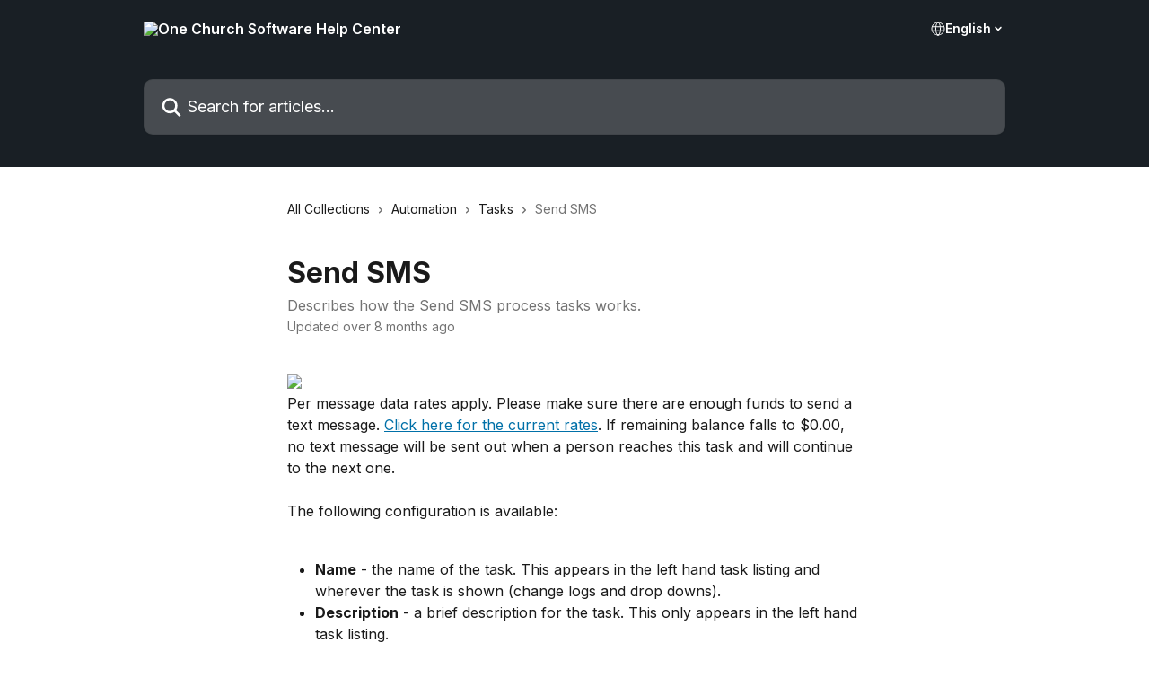

--- FILE ---
content_type: text/html; charset=utf-8
request_url: https://support.onechurchsoftware.com/en/articles/1189747-send-sms
body_size: 13159
content:
<!DOCTYPE html><html lang="en"><head><meta charSet="utf-8" data-next-head=""/><title data-next-head="">Send SMS | One Church Software Help Center</title><meta property="og:title" content="Send SMS | One Church Software Help Center" data-next-head=""/><meta name="twitter:title" content="Send SMS | One Church Software Help Center" data-next-head=""/><meta property="og:description" content="Describes how the Send SMS process tasks works." data-next-head=""/><meta name="twitter:description" content="Describes how the Send SMS process tasks works." data-next-head=""/><meta name="description" content="Describes how the Send SMS process tasks works." data-next-head=""/><meta property="og:type" content="article" data-next-head=""/><meta name="robots" content="all" data-next-head=""/><meta name="viewport" content="width=device-width, initial-scale=1" data-next-head=""/><link href="https://intercom.help/one-church-software-inc/assets/favicon" rel="icon" data-next-head=""/><link rel="canonical" href="https://support.onechurchsoftware.com/en/articles/1189747-send-sms" data-next-head=""/><link rel="alternate" href="https://support.onechurchsoftware.com/en/articles/1189747-send-sms" hrefLang="en" data-next-head=""/><link rel="alternate" href="https://support.onechurchsoftware.com/en/articles/1189747-send-sms" hrefLang="x-default" data-next-head=""/><link nonce="U96HDAWzf/r6GSPxqPenSqy4IBykVBMdpQHub18DPP8=" rel="preload" href="https://static.intercomassets.com/_next/static/css/3141721a1e975790.css" as="style"/><link nonce="U96HDAWzf/r6GSPxqPenSqy4IBykVBMdpQHub18DPP8=" rel="stylesheet" href="https://static.intercomassets.com/_next/static/css/3141721a1e975790.css" data-n-g=""/><link nonce="U96HDAWzf/r6GSPxqPenSqy4IBykVBMdpQHub18DPP8=" rel="preload" href="https://static.intercomassets.com/_next/static/css/b6200d0221da3810.css" as="style"/><link nonce="U96HDAWzf/r6GSPxqPenSqy4IBykVBMdpQHub18DPP8=" rel="stylesheet" href="https://static.intercomassets.com/_next/static/css/b6200d0221da3810.css"/><noscript data-n-css="U96HDAWzf/r6GSPxqPenSqy4IBykVBMdpQHub18DPP8="></noscript><script defer="" nonce="U96HDAWzf/r6GSPxqPenSqy4IBykVBMdpQHub18DPP8=" nomodule="" src="https://static.intercomassets.com/_next/static/chunks/polyfills-42372ed130431b0a.js"></script><script defer="" src="https://static.intercomassets.com/_next/static/chunks/1770.678fb10d9b0aa13f.js" nonce="U96HDAWzf/r6GSPxqPenSqy4IBykVBMdpQHub18DPP8="></script><script src="https://static.intercomassets.com/_next/static/chunks/webpack-9467db35ebb51a5b.js" nonce="U96HDAWzf/r6GSPxqPenSqy4IBykVBMdpQHub18DPP8=" defer=""></script><script src="https://static.intercomassets.com/_next/static/chunks/framework-1f1b8d38c1d86c61.js" nonce="U96HDAWzf/r6GSPxqPenSqy4IBykVBMdpQHub18DPP8=" defer=""></script><script src="https://static.intercomassets.com/_next/static/chunks/main-2c5e5f2c49cfa8a6.js" nonce="U96HDAWzf/r6GSPxqPenSqy4IBykVBMdpQHub18DPP8=" defer=""></script><script src="https://static.intercomassets.com/_next/static/chunks/pages/_app-eeb3563fd84abde7.js" nonce="U96HDAWzf/r6GSPxqPenSqy4IBykVBMdpQHub18DPP8=" defer=""></script><script src="https://static.intercomassets.com/_next/static/chunks/d0502abb-aa607f45f5026044.js" nonce="U96HDAWzf/r6GSPxqPenSqy4IBykVBMdpQHub18DPP8=" defer=""></script><script src="https://static.intercomassets.com/_next/static/chunks/6190-ef428f6633b5a03f.js" nonce="U96HDAWzf/r6GSPxqPenSqy4IBykVBMdpQHub18DPP8=" defer=""></script><script src="https://static.intercomassets.com/_next/static/chunks/5729-6d79ddfe1353a77c.js" nonce="U96HDAWzf/r6GSPxqPenSqy4IBykVBMdpQHub18DPP8=" defer=""></script><script src="https://static.intercomassets.com/_next/static/chunks/296-7834dcf3444315af.js" nonce="U96HDAWzf/r6GSPxqPenSqy4IBykVBMdpQHub18DPP8=" defer=""></script><script src="https://static.intercomassets.com/_next/static/chunks/4835-9db7cd232aae5617.js" nonce="U96HDAWzf/r6GSPxqPenSqy4IBykVBMdpQHub18DPP8=" defer=""></script><script src="https://static.intercomassets.com/_next/static/chunks/2735-8954effe331a5dbf.js" nonce="U96HDAWzf/r6GSPxqPenSqy4IBykVBMdpQHub18DPP8=" defer=""></script><script src="https://static.intercomassets.com/_next/static/chunks/pages/%5BhelpCenterIdentifier%5D/%5Blocale%5D/articles/%5BarticleSlug%5D-cb17d809302ca462.js" nonce="U96HDAWzf/r6GSPxqPenSqy4IBykVBMdpQHub18DPP8=" defer=""></script><script src="https://static.intercomassets.com/_next/static/q6-H78BUaZoMFb5mLFXsB/_buildManifest.js" nonce="U96HDAWzf/r6GSPxqPenSqy4IBykVBMdpQHub18DPP8=" defer=""></script><script src="https://static.intercomassets.com/_next/static/q6-H78BUaZoMFb5mLFXsB/_ssgManifest.js" nonce="U96HDAWzf/r6GSPxqPenSqy4IBykVBMdpQHub18DPP8=" defer=""></script><meta name="sentry-trace" content="58cb378350b4e24311b4603357d9ea2d-b085010129aae561-0"/><meta name="baggage" content="sentry-environment=production,sentry-release=ea9fe877243eed5ba8f1a47418a175aad6af4299,sentry-public_key=187f842308a64dea9f1f64d4b1b9c298,sentry-trace_id=58cb378350b4e24311b4603357d9ea2d,sentry-org_id=2129,sentry-sampled=false,sentry-sample_rand=0.351911677271879,sentry-sample_rate=0"/><style id="__jsx-4092595650">:root{--body-bg: rgb(255, 255, 255);
--body-image: none;
--body-bg-rgb: 255, 255, 255;
--body-border: rgb(230, 230, 230);
--body-primary-color: #1a1a1a;
--body-secondary-color: #737373;
--body-reaction-bg: rgb(242, 242, 242);
--body-reaction-text-color: rgb(64, 64, 64);
--body-toc-active-border: #737373;
--body-toc-inactive-border: #f2f2f2;
--body-toc-inactive-color: #737373;
--body-toc-active-font-weight: 400;
--body-table-border: rgb(204, 204, 204);
--body-color: hsl(0, 0%, 0%);
--footer-bg: rgb(246, 249, 252);
--footer-image: none;
--footer-border: rgb(208, 223, 239);
--footer-color: hsl(210, 73%, 15%);
--header-bg: rgb(25, 31, 37);
--header-image: none;
--header-color: hsl(0, 0%, 100%);
--collection-card-bg: rgb(59, 130, 246);
--collection-card-image: none;
--collection-card-color: hsl(0, 0%, 100%);
--card-bg: rgb(255, 255, 255);
--card-border-color: rgb(230, 230, 230);
--card-border-inner-radius: 6px;
--card-border-radius: 8px;
--card-shadow: 0 1px 2px 0 rgb(0 0 0 / 0.05);
--search-bar-border-radius: 10px;
--search-bar-width: 100%;
--ticket-blue-bg-color: #dce1f9;
--ticket-blue-text-color: #334bfa;
--ticket-green-bg-color: #d7efdc;
--ticket-green-text-color: #0f7134;
--ticket-orange-bg-color: #ffebdb;
--ticket-orange-text-color: #b24d00;
--ticket-red-bg-color: #ffdbdb;
--ticket-red-text-color: #df2020;
--header-height: 245px;
--header-subheader-background-color: #3b82f6;
--header-subheader-font-color: #FFFFFF;
--content-block-bg: rgb(255, 255, 255);
--content-block-image: none;
--content-block-color: hsl(0, 0%, 10%);
--content-block-button-bg: rgb(51, 75, 250);
--content-block-button-image: none;
--content-block-button-color: hsl(0, 0%, 100%);
--content-block-button-radius: 6px;
--primary-color: hsl(200, 100%, 33%);
--primary-color-alpha-10: hsla(200, 100%, 33%, 0.1);
--primary-color-alpha-60: hsla(200, 100%, 33%, 0.6);
--text-on-primary-color: #ffffff}</style><style id="__jsx-3836159323">:root{--font-family-primary: 'Inter', 'Inter Fallback'}</style><style id="__jsx-2891919213">:root{--font-family-secondary: 'Inter', 'Inter Fallback'}</style><style id="__jsx-cf6f0ea00fa5c760">.fade-background.jsx-cf6f0ea00fa5c760{background:radial-gradient(333.38%100%at 50%0%,rgba(var(--body-bg-rgb),0)0%,rgba(var(--body-bg-rgb),.00925356)11.67%,rgba(var(--body-bg-rgb),.0337355)21.17%,rgba(var(--body-bg-rgb),.0718242)28.85%,rgba(var(--body-bg-rgb),.121898)35.03%,rgba(var(--body-bg-rgb),.182336)40.05%,rgba(var(--body-bg-rgb),.251516)44.25%,rgba(var(--body-bg-rgb),.327818)47.96%,rgba(var(--body-bg-rgb),.409618)51.51%,rgba(var(--body-bg-rgb),.495297)55.23%,rgba(var(--body-bg-rgb),.583232)59.47%,rgba(var(--body-bg-rgb),.671801)64.55%,rgba(var(--body-bg-rgb),.759385)70.81%,rgba(var(--body-bg-rgb),.84436)78.58%,rgba(var(--body-bg-rgb),.9551)88.2%,rgba(var(--body-bg-rgb),1)100%),var(--header-image),var(--header-bg);background-size:cover;background-position-x:center}</style><style id="__jsx-62724fba150252e0">.related_articles section a{color:initial}</style><style id="__jsx-4bed0c08ce36899e">.article_body a:not(.intercom-h2b-button){color:var(--primary-color)}article a.intercom-h2b-button{background-color:var(--primary-color);border:0}.zendesk-article table{overflow-x:scroll!important;display:block!important;height:auto!important}.intercom-interblocks-unordered-nested-list ul,.intercom-interblocks-ordered-nested-list ol{margin-top:16px;margin-bottom:16px}.intercom-interblocks-unordered-nested-list ul .intercom-interblocks-unordered-nested-list ul,.intercom-interblocks-unordered-nested-list ul .intercom-interblocks-ordered-nested-list ol,.intercom-interblocks-ordered-nested-list ol .intercom-interblocks-ordered-nested-list ol,.intercom-interblocks-ordered-nested-list ol .intercom-interblocks-unordered-nested-list ul{margin-top:0;margin-bottom:0}.intercom-interblocks-image a:focus{outline-offset:3px}</style></head><body><div id="__next"><div dir="ltr" class="h-full w-full"><span class="hidden">Copyright (c) 2023, Intercom, Inc. (legal@intercom.io) with Reserved Font Name &quot;Inter&quot;.
      This Font Software is licensed under the SIL Open Font License, Version 1.1.</span><span class="hidden">Copyright (c) 2023, Intercom, Inc. (legal@intercom.io) with Reserved Font Name &quot;Inter&quot;.
      This Font Software is licensed under the SIL Open Font License, Version 1.1.</span><a href="#main-content" class="sr-only font-bold text-header-color focus:not-sr-only focus:absolute focus:left-4 focus:top-4 focus:z-50" aria-roledescription="Link, Press control-option-right-arrow to exit">Skip to main content</a><main class="header__lite"><header id="header" data-testid="header" class="jsx-cf6f0ea00fa5c760 flex flex-col text-header-color"><div class="jsx-cf6f0ea00fa5c760 relative flex grow flex-col mb-9 bg-header-bg bg-header-image bg-cover bg-center pb-9"><div id="sr-announcement" aria-live="polite" class="jsx-cf6f0ea00fa5c760 sr-only"></div><div class="jsx-cf6f0ea00fa5c760 flex h-full flex-col items-center marker:shrink-0"><section class="relative flex w-full flex-col mb-6 pb-6"><div class="header__meta_wrapper flex justify-center px-5 pt-6 leading-none sm:px-10"><div class="flex items-center w-240" data-testid="subheader-container"><div class="mo__body header__site_name"><div class="header__logo"><a href="/en/"><img src="https://downloads.intercomcdn.com/i/o/rh89m5rr/790128/9df03a812c3b8997401aea87fa58/5aa7a689e756b548c8df4055fa770d88.png" height="202" alt="One Church Software Help Center"/></a></div></div><div><div class="flex items-center font-semibold"><div class="flex items-center md:hidden" data-testid="small-screen-children"><button class="flex items-center border-none bg-transparent px-1.5" data-testid="hamburger-menu-button" aria-label="Open menu"><svg width="24" height="24" viewBox="0 0 16 16" xmlns="http://www.w3.org/2000/svg" class="fill-current"><path d="M1.86861 2C1.38889 2 1 2.3806 1 2.85008C1 3.31957 1.38889 3.70017 1.86861 3.70017H14.1314C14.6111 3.70017 15 3.31957 15 2.85008C15 2.3806 14.6111 2 14.1314 2H1.86861Z"></path><path d="M1 8C1 7.53051 1.38889 7.14992 1.86861 7.14992H14.1314C14.6111 7.14992 15 7.53051 15 8C15 8.46949 14.6111 8.85008 14.1314 8.85008H1.86861C1.38889 8.85008 1 8.46949 1 8Z"></path><path d="M1 13.1499C1 12.6804 1.38889 12.2998 1.86861 12.2998H14.1314C14.6111 12.2998 15 12.6804 15 13.1499C15 13.6194 14.6111 14 14.1314 14H1.86861C1.38889 14 1 13.6194 1 13.1499Z"></path></svg></button><div class="fixed right-0 top-0 z-50 h-full w-full hidden" data-testid="hamburger-menu"><div class="flex h-full w-full justify-end bg-black bg-opacity-30"><div class="flex h-fit w-full flex-col bg-white opacity-100 sm:h-full sm:w-1/2"><button class="text-body-font flex items-center self-end border-none bg-transparent pr-6 pt-6" data-testid="hamburger-menu-close-button" aria-label="Close menu"><svg width="24" height="24" viewBox="0 0 16 16" xmlns="http://www.w3.org/2000/svg"><path d="M3.5097 3.5097C3.84165 3.17776 4.37984 3.17776 4.71178 3.5097L7.99983 6.79775L11.2879 3.5097C11.6198 3.17776 12.158 3.17776 12.49 3.5097C12.8219 3.84165 12.8219 4.37984 12.49 4.71178L9.20191 7.99983L12.49 11.2879C12.8219 11.6198 12.8219 12.158 12.49 12.49C12.158 12.8219 11.6198 12.8219 11.2879 12.49L7.99983 9.20191L4.71178 12.49C4.37984 12.8219 3.84165 12.8219 3.5097 12.49C3.17776 12.158 3.17776 11.6198 3.5097 11.2879L6.79775 7.99983L3.5097 4.71178C3.17776 4.37984 3.17776 3.84165 3.5097 3.5097Z"></path></svg></button><nav class="flex flex-col pl-4 text-black"><div class="relative cursor-pointer has-[:focus]:outline"><select class="peer absolute z-10 block h-6 w-full cursor-pointer opacity-0 md:text-base" aria-label="Change language" id="language-selector"><option value="/en/articles/1189747-send-sms" class="text-black" selected="">English</option></select><div class="mb-10 ml-5 flex items-center gap-1 text-md hover:opacity-80 peer-hover:opacity-80 md:m-0 md:ml-3 md:text-base" aria-hidden="true"><svg id="locale-picker-globe" width="16" height="16" viewBox="0 0 16 16" fill="none" xmlns="http://www.w3.org/2000/svg" class="shrink-0" aria-hidden="true"><path d="M8 15C11.866 15 15 11.866 15 8C15 4.13401 11.866 1 8 1C4.13401 1 1 4.13401 1 8C1 11.866 4.13401 15 8 15Z" stroke="currentColor" stroke-linecap="round" stroke-linejoin="round"></path><path d="M8 15C9.39949 15 10.534 11.866 10.534 8C10.534 4.13401 9.39949 1 8 1C6.60051 1 5.466 4.13401 5.466 8C5.466 11.866 6.60051 15 8 15Z" stroke="currentColor" stroke-linecap="round" stroke-linejoin="round"></path><path d="M1.448 5.75989H14.524" stroke="currentColor" stroke-linecap="round" stroke-linejoin="round"></path><path d="M1.448 10.2402H14.524" stroke="currentColor" stroke-linecap="round" stroke-linejoin="round"></path></svg>English<svg id="locale-picker-arrow" width="16" height="16" viewBox="0 0 16 16" fill="none" xmlns="http://www.w3.org/2000/svg" class="shrink-0" aria-hidden="true"><path d="M5 6.5L8.00093 9.5L11 6.50187" stroke="currentColor" stroke-width="1.5" stroke-linecap="round" stroke-linejoin="round"></path></svg></div></div></nav></div></div></div></div><nav class="hidden items-center md:flex" data-testid="large-screen-children"><div class="relative cursor-pointer has-[:focus]:outline"><select class="peer absolute z-10 block h-6 w-full cursor-pointer opacity-0 md:text-base" aria-label="Change language" id="language-selector"><option value="/en/articles/1189747-send-sms" class="text-black" selected="">English</option></select><div class="mb-10 ml-5 flex items-center gap-1 text-md hover:opacity-80 peer-hover:opacity-80 md:m-0 md:ml-3 md:text-base" aria-hidden="true"><svg id="locale-picker-globe" width="16" height="16" viewBox="0 0 16 16" fill="none" xmlns="http://www.w3.org/2000/svg" class="shrink-0" aria-hidden="true"><path d="M8 15C11.866 15 15 11.866 15 8C15 4.13401 11.866 1 8 1C4.13401 1 1 4.13401 1 8C1 11.866 4.13401 15 8 15Z" stroke="currentColor" stroke-linecap="round" stroke-linejoin="round"></path><path d="M8 15C9.39949 15 10.534 11.866 10.534 8C10.534 4.13401 9.39949 1 8 1C6.60051 1 5.466 4.13401 5.466 8C5.466 11.866 6.60051 15 8 15Z" stroke="currentColor" stroke-linecap="round" stroke-linejoin="round"></path><path d="M1.448 5.75989H14.524" stroke="currentColor" stroke-linecap="round" stroke-linejoin="round"></path><path d="M1.448 10.2402H14.524" stroke="currentColor" stroke-linecap="round" stroke-linejoin="round"></path></svg>English<svg id="locale-picker-arrow" width="16" height="16" viewBox="0 0 16 16" fill="none" xmlns="http://www.w3.org/2000/svg" class="shrink-0" aria-hidden="true"><path d="M5 6.5L8.00093 9.5L11 6.50187" stroke="currentColor" stroke-width="1.5" stroke-linecap="round" stroke-linejoin="round"></path></svg></div></div></nav></div></div></div></div></section><section class="relative mx-5 flex h-full w-full flex-col items-center px-5 sm:px-10"><div class="flex h-full max-w-full flex-col w-240 justify-end" data-testid="main-header-container"><div id="search-bar" class="relative w-full"><form action="/en/" autoComplete="off"><div class="flex w-full flex-col items-start"><div class="relative flex w-full sm:w-search-bar"><label for="search-input" class="sr-only">Search for articles...</label><input id="search-input" type="text" autoComplete="off" class="peer w-full rounded-search-bar border border-black-alpha-8 bg-white-alpha-20 p-4 ps-12 font-secondary text-lg text-header-color shadow-search-bar outline-none transition ease-linear placeholder:text-header-color hover:bg-white-alpha-27 hover:shadow-search-bar-hover focus:border-transparent focus:bg-white focus:text-black-10 focus:shadow-search-bar-focused placeholder:focus:text-black-45" placeholder="Search for articles..." name="q" aria-label="Search for articles..." value=""/><div class="absolute inset-y-0 start-0 flex items-center fill-header-color peer-focus-visible:fill-black-45 pointer-events-none ps-5"><svg width="22" height="21" viewBox="0 0 22 21" xmlns="http://www.w3.org/2000/svg" class="fill-inherit" aria-hidden="true"><path fill-rule="evenodd" clip-rule="evenodd" d="M3.27485 8.7001C3.27485 5.42781 5.92757 2.7751 9.19985 2.7751C12.4721 2.7751 15.1249 5.42781 15.1249 8.7001C15.1249 11.9724 12.4721 14.6251 9.19985 14.6251C5.92757 14.6251 3.27485 11.9724 3.27485 8.7001ZM9.19985 0.225098C4.51924 0.225098 0.724854 4.01948 0.724854 8.7001C0.724854 13.3807 4.51924 17.1751 9.19985 17.1751C11.0802 17.1751 12.8176 16.5627 14.2234 15.5265L19.0981 20.4013C19.5961 20.8992 20.4033 20.8992 20.9013 20.4013C21.3992 19.9033 21.3992 19.0961 20.9013 18.5981L16.0264 13.7233C17.0625 12.3176 17.6749 10.5804 17.6749 8.7001C17.6749 4.01948 13.8805 0.225098 9.19985 0.225098Z"></path></svg></div></div></div></form></div></div></section></div></div></header><div class="z-1 flex shrink-0 grow basis-auto justify-center px-5 sm:px-10"><section data-testid="main-content" id="main-content" class="max-w-full w-240"><section data-testid="article-section" class="section section__article"><div class="justify-center flex"><div class="relative z-3 w-full lg:max-w-160 "><div class="flex pb-6 max-md:pb-2 lg:max-w-160"><div tabindex="-1" class="focus:outline-none"><div class="flex flex-wrap items-baseline pb-4 text-base" tabindex="0" role="navigation" aria-label="Breadcrumb"><a href="/en/" class="pr-2 text-body-primary-color no-underline hover:text-body-secondary-color">All Collections</a><div class="pr-2" aria-hidden="true"><svg width="6" height="10" viewBox="0 0 6 10" class="block h-2 w-2 fill-body-secondary-color rtl:rotate-180" xmlns="http://www.w3.org/2000/svg"><path fill-rule="evenodd" clip-rule="evenodd" d="M0.648862 0.898862C0.316916 1.23081 0.316916 1.769 0.648862 2.10094L3.54782 4.9999L0.648862 7.89886C0.316916 8.23081 0.316917 8.769 0.648862 9.10094C0.980808 9.43289 1.519 9.43289 1.85094 9.10094L5.35094 5.60094C5.68289 5.269 5.68289 4.73081 5.35094 4.39886L1.85094 0.898862C1.519 0.566916 0.980807 0.566916 0.648862 0.898862Z"></path></svg></div><a href="https://support.onechurchsoftware.com/en/collections/711320-automation" class="pr-2 text-body-primary-color no-underline hover:text-body-secondary-color" data-testid="breadcrumb-0">Automation</a><div class="pr-2" aria-hidden="true"><svg width="6" height="10" viewBox="0 0 6 10" class="block h-2 w-2 fill-body-secondary-color rtl:rotate-180" xmlns="http://www.w3.org/2000/svg"><path fill-rule="evenodd" clip-rule="evenodd" d="M0.648862 0.898862C0.316916 1.23081 0.316916 1.769 0.648862 2.10094L3.54782 4.9999L0.648862 7.89886C0.316916 8.23081 0.316917 8.769 0.648862 9.10094C0.980808 9.43289 1.519 9.43289 1.85094 9.10094L5.35094 5.60094C5.68289 5.269 5.68289 4.73081 5.35094 4.39886L1.85094 0.898862C1.519 0.566916 0.980807 0.566916 0.648862 0.898862Z"></path></svg></div><a href="https://support.onechurchsoftware.com/en/collections/711434-tasks" class="pr-2 text-body-primary-color no-underline hover:text-body-secondary-color" data-testid="breadcrumb-1">Tasks</a><div class="pr-2" aria-hidden="true"><svg width="6" height="10" viewBox="0 0 6 10" class="block h-2 w-2 fill-body-secondary-color rtl:rotate-180" xmlns="http://www.w3.org/2000/svg"><path fill-rule="evenodd" clip-rule="evenodd" d="M0.648862 0.898862C0.316916 1.23081 0.316916 1.769 0.648862 2.10094L3.54782 4.9999L0.648862 7.89886C0.316916 8.23081 0.316917 8.769 0.648862 9.10094C0.980808 9.43289 1.519 9.43289 1.85094 9.10094L5.35094 5.60094C5.68289 5.269 5.68289 4.73081 5.35094 4.39886L1.85094 0.898862C1.519 0.566916 0.980807 0.566916 0.648862 0.898862Z"></path></svg></div><div class="text-body-secondary-color">Send SMS</div></div></div></div><div class=""><div class="article intercom-force-break"><div class="mb-10 max-lg:mb-6"><div class="flex flex-col gap-4"><div class="flex flex-col"><h1 class="mb-1 font-primary text-2xl font-bold leading-10 text-body-primary-color">Send SMS</h1><div class="text-md font-normal leading-normal text-body-secondary-color"><p>Describes how the Send SMS process tasks works.</p></div></div><div class="avatar"><div class="avatar__info -mt-0.5 text-base"><span class="text-body-secondary-color"> <!-- -->Updated over 8 months ago</span></div></div></div></div><div class="jsx-4bed0c08ce36899e "><div class="jsx-4bed0c08ce36899e article_body"><article class="jsx-4bed0c08ce36899e "><div class="intercom-interblocks-image intercom-interblocks-align-left"><a href="https://downloads.intercomcdn.com/i/o/35223071/3a77b9c468401014387b4401/image.png?expires=1768870800&amp;signature=fab84c67420f0afc9e4243e2aabc4800e026ab8c13c77ceabf053a1d40ddb75e&amp;req=dyUlFMp%2BmoATWLcX3D%2B5hneDydiDfGuqhrtB206P6%2Fwe2P1mzvmXTq4SNOBI%0AAyHA%2BWbTtRzTJ3nE%0A" target="_blank" rel="noreferrer nofollow noopener"><img src="https://downloads.intercomcdn.com/i/o/35223071/3a77b9c468401014387b4401/image.png?expires=1768870800&amp;signature=fab84c67420f0afc9e4243e2aabc4800e026ab8c13c77ceabf053a1d40ddb75e&amp;req=dyUlFMp%2BmoATWLcX3D%2B5hneDydiDfGuqhrtB206P6%2Fwe2P1mzvmXTq4SNOBI%0AAyHA%2BWbTtRzTJ3nE%0A" width="374" height="82"/></a></div><div class="intercom-interblocks-paragraph no-margin intercom-interblocks-align-left"><p>Per message data rates apply. Please make sure there are enough funds to send a text message. <a href="https://onechurchsoftware.com/compare/" rel="nofollow noopener noreferrer" target="_blank">Click here for the current rates</a>. If remaining balance falls to $0.00, no text message will be sent out when a person reaches this task and will continue to the next one.</p></div><div class="intercom-interblocks-paragraph no-margin intercom-interblocks-align-left"><p> </p></div><div class="intercom-interblocks-paragraph no-margin intercom-interblocks-align-left"><p>The following configuration is available:</p></div><div class="intercom-interblocks-paragraph no-margin intercom-interblocks-align-left"><p> </p></div><div class="intercom-interblocks-unordered-nested-list"><ul><li><div class="intercom-interblocks-paragraph no-margin intercom-interblocks-align-left"><p><b>Name</b> - the name of the task. This appears in the left hand task listing and wherever the task is shown (change logs and drop downs).</p></div></li><li><div class="intercom-interblocks-paragraph no-margin intercom-interblocks-align-left"><p><b>Description</b> - a brief description for the task. This only appears in the left hand task listing.</p></div></li><li><div class="intercom-interblocks-paragraph no-margin intercom-interblocks-align-left"><p><b>To</b> - the list of additional phone numbers. These addresses will appear in the &quot;To&quot; field on the email so it will be visible to others on the email.</p></div></li><li><div class="intercom-interblocks-paragraph no-margin intercom-interblocks-align-left"><p><b>Text current person in task? </b>- whether to send the text message to the person that is currently on this task within the process. If the person does not have a mobile number on their profile, nothing will happen. This is automatically checked when you add the task.</p></div></li><li><div class="intercom-interblocks-paragraph no-margin intercom-interblocks-align-left"><p><b>Message</b> - the body of the text message. It is limited to 160 characters, but you can click on the &quot;shorten links&quot; to reduce the length of any URLs you have. If you&#x27;re message needs to be longer than 160 characters, we recommend sending a link to a web page containing the full message.</p></div></li></ul></div><div class="intercom-interblocks-paragraph no-margin intercom-interblocks-align-left"><p>Once you are finished configuring the task, click on &quot;Save&quot; to finish adding it to the process.</p></div><section class="jsx-62724fba150252e0 related_articles my-6"><hr class="jsx-62724fba150252e0 my-6 sm:my-8"/><div class="jsx-62724fba150252e0 mb-3 text-xl font-bold">Related Articles</div><section class="flex flex-col rounded-card border border-solid border-card-border bg-card-bg p-2 sm:p-3"><a class="duration-250 group/article flex flex-row justify-between gap-2 py-2 no-underline transition ease-linear hover:bg-primary-alpha-10 hover:text-primary sm:rounded-card-inner sm:py-3 rounded-card-inner px-3" href="https://support.onechurchsoftware.com/en/articles/1189540-how-do-i-manage-tasks-in-a-process" data-testid="article-link"><div class="flex flex-col p-0"><span class="m-0 text-md text-body-primary-color group-hover/article:text-primary">How do I manage tasks in a process?</span></div><div class="flex shrink-0 flex-col justify-center p-0"><svg class="block h-4 w-4 text-primary ltr:-rotate-90 rtl:rotate-90" fill="currentColor" viewBox="0 0 20 20" xmlns="http://www.w3.org/2000/svg"><path fill-rule="evenodd" d="M5.293 7.293a1 1 0 011.414 0L10 10.586l3.293-3.293a1 1 0 111.414 1.414l-4 4a1 1 0 01-1.414 0l-4-4a1 1 0 010-1.414z" clip-rule="evenodd"></path></svg></div></a><a class="duration-250 group/article flex flex-row justify-between gap-2 py-2 no-underline transition ease-linear hover:bg-primary-alpha-10 hover:text-primary sm:rounded-card-inner sm:py-3 rounded-card-inner px-3" href="https://support.onechurchsoftware.com/en/articles/1189547-send-email" data-testid="article-link"><div class="flex flex-col p-0"><span class="m-0 text-md text-body-primary-color group-hover/article:text-primary">Send Email</span></div><div class="flex shrink-0 flex-col justify-center p-0"><svg class="block h-4 w-4 text-primary ltr:-rotate-90 rtl:rotate-90" fill="currentColor" viewBox="0 0 20 20" xmlns="http://www.w3.org/2000/svg"><path fill-rule="evenodd" d="M5.293 7.293a1 1 0 011.414 0L10 10.586l3.293-3.293a1 1 0 111.414 1.414l-4 4a1 1 0 01-1.414 0l-4-4a1 1 0 010-1.414z" clip-rule="evenodd"></path></svg></div></a><a class="duration-250 group/article flex flex-row justify-between gap-2 py-2 no-underline transition ease-linear hover:bg-primary-alpha-10 hover:text-primary sm:rounded-card-inner sm:py-3 rounded-card-inner px-3" href="https://support.onechurchsoftware.com/en/articles/1190831-how-do-assignment-tasks-work" data-testid="article-link"><div class="flex flex-col p-0"><span class="m-0 text-md text-body-primary-color group-hover/article:text-primary">How do assignment tasks work?</span></div><div class="flex shrink-0 flex-col justify-center p-0"><svg class="block h-4 w-4 text-primary ltr:-rotate-90 rtl:rotate-90" fill="currentColor" viewBox="0 0 20 20" xmlns="http://www.w3.org/2000/svg"><path fill-rule="evenodd" d="M5.293 7.293a1 1 0 011.414 0L10 10.586l3.293-3.293a1 1 0 111.414 1.414l-4 4a1 1 0 01-1.414 0l-4-4a1 1 0 010-1.414z" clip-rule="evenodd"></path></svg></div></a><a class="duration-250 group/article flex flex-row justify-between gap-2 py-2 no-underline transition ease-linear hover:bg-primary-alpha-10 hover:text-primary sm:rounded-card-inner sm:py-3 rounded-card-inner px-3" href="https://support.onechurchsoftware.com/en/articles/1806793-how-do-i-send-a-text-message" data-testid="article-link"><div class="flex flex-col p-0"><span class="m-0 text-md text-body-primary-color group-hover/article:text-primary">How do I send a text message?</span></div><div class="flex shrink-0 flex-col justify-center p-0"><svg class="block h-4 w-4 text-primary ltr:-rotate-90 rtl:rotate-90" fill="currentColor" viewBox="0 0 20 20" xmlns="http://www.w3.org/2000/svg"><path fill-rule="evenodd" d="M5.293 7.293a1 1 0 011.414 0L10 10.586l3.293-3.293a1 1 0 111.414 1.414l-4 4a1 1 0 01-1.414 0l-4-4a1 1 0 010-1.414z" clip-rule="evenodd"></path></svg></div></a><a class="duration-250 group/article flex flex-row justify-between gap-2 py-2 no-underline transition ease-linear hover:bg-primary-alpha-10 hover:text-primary sm:rounded-card-inner sm:py-3 rounded-card-inner px-3" href="https://support.onechurchsoftware.com/en/articles/9677391-how-do-i-send-a-text-message-from-the-check-in-station" data-testid="article-link"><div class="flex flex-col p-0"><span class="m-0 text-md text-body-primary-color group-hover/article:text-primary">How do I send a text message from the check-in station?</span></div><div class="flex shrink-0 flex-col justify-center p-0"><svg class="block h-4 w-4 text-primary ltr:-rotate-90 rtl:rotate-90" fill="currentColor" viewBox="0 0 20 20" xmlns="http://www.w3.org/2000/svg"><path fill-rule="evenodd" d="M5.293 7.293a1 1 0 011.414 0L10 10.586l3.293-3.293a1 1 0 111.414 1.414l-4 4a1 1 0 01-1.414 0l-4-4a1 1 0 010-1.414z" clip-rule="evenodd"></path></svg></div></a></section></section></article></div></div></div></div><div class="intercom-reaction-picker -mb-4 -ml-4 -mr-4 mt-6 rounded-card sm:-mb-2 sm:-ml-1 sm:-mr-1 sm:mt-8" role="group" aria-label="feedback form"><div class="intercom-reaction-prompt">Did this answer your question?</div><div class="intercom-reactions-container"><button class="intercom-reaction" aria-label="Disappointed Reaction" tabindex="0" data-reaction-text="disappointed" aria-pressed="false"><span title="Disappointed">😞</span></button><button class="intercom-reaction" aria-label="Neutral Reaction" tabindex="0" data-reaction-text="neutral" aria-pressed="false"><span title="Neutral">😐</span></button><button class="intercom-reaction" aria-label="Smiley Reaction" tabindex="0" data-reaction-text="smiley" aria-pressed="false"><span title="Smiley">😃</span></button></div></div></div></div></section></section></div><footer id="footer" class="mt-24 shrink-0 bg-footer-bg px-0 py-12 text-left text-base text-footer-color"><div class="shrink-0 grow basis-auto px-5 sm:px-10"><div class="mx-auto max-w-240 sm:w-auto"><div><div class="text-center" data-testid="simple-footer-layout"><div class="align-middle text-lg text-footer-color"><a class="no-underline" href="/en/"><img data-testid="logo-img" src="https://downloads.intercomcdn.com/i/o/304277/e6abe444c5c0b13491cd4ceb/e204d6afa08988acee91892184f466f6.png" alt="One Church Software Help Center" class="max-h-8 contrast-80 inline"/></a></div><div class="mt-10" data-testid="simple-footer-links"><div class="flex flex-row justify-center"><span><ul data-testid="custom-links" class="mb-4 p-0" id="custom-links"><li class="mx-3 inline-block list-none"><a target="_blank" href="https://www.onechurchsoftware.com" rel="nofollow noreferrer noopener" data-testid="footer-custom-link-0" class="no-underline">One Church Home</a></li><li class="mx-3 inline-block list-none"><a target="_blank" href="https://www.onechurchsoftware.com/app" rel="nofollow noreferrer noopener" data-testid="footer-custom-link-1" class="no-underline">Mobile App</a></li><li class="mx-3 inline-block list-none"><a target="_blank" href="https://www.onechurchsoftware.com/egiving" rel="nofollow noreferrer noopener" data-testid="footer-custom-link-2" class="no-underline">Online Giving</a></li></ul></span></div><ul data-testid="social-links" class="flex flex-wrap items-center gap-4 p-0 justify-center" id="social-links"><li class="list-none align-middle"><a target="_blank" href="https://www.facebook.com/1churchsoftware" rel="nofollow noreferrer noopener" data-testid="footer-social-link-0" class="no-underline"><img src="https://intercom.help/one-church-software-inc/assets/svg/icon:social-facebook/0A2540" alt="" aria-label="https://www.facebook.com/1churchsoftware" width="16" height="16" loading="lazy" data-testid="social-icon-facebook"/></a></li><li class="list-none align-middle"><a target="_blank" href="https://www.twitter.com/1churchsoftware" rel="nofollow noreferrer noopener" data-testid="footer-social-link-1" class="no-underline"><img src="https://intercom.help/one-church-software-inc/assets/svg/icon:social-twitter/0A2540" alt="" aria-label="https://www.twitter.com/1churchsoftware" width="16" height="16" loading="lazy" data-testid="social-icon-twitter"/></a></li></ul></div></div></div></div></div></footer></main></div></div><script id="__NEXT_DATA__" type="application/json" nonce="U96HDAWzf/r6GSPxqPenSqy4IBykVBMdpQHub18DPP8=">{"props":{"pageProps":{"app":{"id":"rh89m5rr","messengerUrl":"https://widget.intercom.io/widget/rh89m5rr","name":"One Church Software","poweredByIntercomUrl":"https://www.intercom.com/intercom-link?company=One+Church+Software\u0026solution=customer-support\u0026utm_campaign=intercom-link\u0026utm_content=We+run+on+Intercom\u0026utm_medium=help-center\u0026utm_referrer=http%3A%2F%2Fsupport.onechurchsoftware.com%2Fen%2Farticles%2F1189747-send-sms\u0026utm_source=desktop-web","features":{"consentBannerBeta":false,"customNotFoundErrorMessage":false,"disableFontPreloading":false,"disableNoMarginClassTransformation":false,"finOnHelpCenter":false,"hideIconsWithBackgroundImages":false,"messengerCustomFonts":false}},"helpCenterSite":{"customDomain":"support.onechurchsoftware.com","defaultLocale":"en","disableBranding":true,"externalLoginName":null,"externalLoginUrl":null,"footerContactDetails":null,"footerLinks":{"custom":[{"id":16476,"help_center_site_id":351474,"title":"One Church Home","url":"https://www.onechurchsoftware.com","sort_order":1,"link_location":"footer","site_link_group_id":7764},{"id":16477,"help_center_site_id":351474,"title":"Mobile App","url":"https://www.onechurchsoftware.com/app","sort_order":2,"link_location":"footer","site_link_group_id":7764},{"id":16478,"help_center_site_id":351474,"title":"Online Giving","url":"https://www.onechurchsoftware.com/egiving","sort_order":3,"link_location":"footer","site_link_group_id":7764}],"socialLinks":[{"iconUrl":"https://intercom.help/one-church-software-inc/assets/svg/icon:social-facebook","provider":"facebook","url":"https://www.facebook.com/1churchsoftware"},{"iconUrl":"https://intercom.help/one-church-software-inc/assets/svg/icon:social-twitter","provider":"twitter","url":"https://www.twitter.com/1churchsoftware"}],"linkGroups":[{"title":null,"links":[{"title":"One Church Home","url":"https://www.onechurchsoftware.com"},{"title":"Mobile App","url":"https://www.onechurchsoftware.com/app"},{"title":"Online Giving","url":"https://www.onechurchsoftware.com/egiving"}]}]},"headerLinks":[],"homeCollectionCols":3,"googleAnalyticsTrackingId":null,"googleTagManagerId":null,"pathPrefixForCustomDomain":null,"seoIndexingEnabled":true,"helpCenterId":351474,"url":"https://support.onechurchsoftware.com","customizedFooterTextContent":null,"consentBannerConfig":null,"canInjectCustomScripts":false,"scriptSection":1,"customScriptFilesExist":false},"localeLinks":[{"id":"en","absoluteUrl":"https://support.onechurchsoftware.com/en/articles/1189747-send-sms","available":true,"name":"English","selected":true,"url":"/en/articles/1189747-send-sms"}],"requestContext":{"articleSource":null,"academy":false,"canonicalUrl":"https://support.onechurchsoftware.com/en/articles/1189747-send-sms","headerless":false,"isDefaultDomainRequest":false,"nonce":"U96HDAWzf/r6GSPxqPenSqy4IBykVBMdpQHub18DPP8=","rootUrl":"/en/","sheetUserCipher":null,"type":"help-center"},"theme":{"color":"0070a7","siteName":"One Church Software Help Center","headline":"","headerFontColor":"FFF","logo":"https://downloads.intercomcdn.com/i/o/rh89m5rr/790128/9df03a812c3b8997401aea87fa58/5aa7a689e756b548c8df4055fa770d88.png","logoHeight":"202","header":null,"favicon":"https://intercom.help/one-church-software-inc/assets/favicon","locale":"en","homeUrl":"https://www.onechurchsoftware.com","social":null,"urlPrefixForDefaultDomain":"https://intercom.help/one-church-software-inc","customDomain":"support.onechurchsoftware.com","customDomainUsesSsl":true,"customizationOptions":{"customizationType":1,"header":{"backgroundColor":"#191F25","fontColor":"#FFF","fadeToEdge":false,"backgroundGradient":null,"backgroundImageId":null,"backgroundImageUrl":null},"body":{"backgroundColor":"#FFF","fontColor":null,"fadeToEdge":null,"backgroundGradient":null,"backgroundImageId":null},"footer":{"backgroundColor":"#F6F9FC","fontColor":"#0A2540","fadeToEdge":null,"backgroundGradient":null,"backgroundImageId":null,"showRichTextField":false},"layout":{"homePage":{"blocks":[{"type":"tickets-portal-link","enabled":false},{"type":"collection-list","columns":3,"template":0},{"type":"article-list","columns":2,"enabled":false,"localizedContent":[{"title":"","locale":"en","links":[{"articleId":"empty_article_slot","type":"article-link"},{"articleId":"empty_article_slot","type":"article-link"},{"articleId":"empty_article_slot","type":"article-link"},{"articleId":"empty_article_slot","type":"article-link"},{"articleId":"empty_article_slot","type":"article-link"},{"articleId":"empty_article_slot","type":"article-link"}]}]},{"type":"content-block","enabled":false,"columns":1}]},"collectionsPage":{"showArticleDescriptions":true},"articlePage":{},"searchPage":{}},"collectionCard":{"global":{"backgroundColor":"#3b82f6","fontColor":"#FFF","fadeToEdge":null,"backgroundGradient":null,"backgroundImageId":null,"showIcons":true,"backgroundImageUrl":null},"collections":[{"collectionId":711277,"outboundContent":{"backgroundColor":"#3b82f6","fontColor":"#FFF","fadeToEdge":null,"backgroundGradient":null,"backgroundImageId":null}}]},"global":{"font":{"customFontFaces":[],"primary":"Inter","secondary":"Inter"},"componentStyle":{"card":{"type":"bordered","borderRadius":8}},"namedComponents":{"header":{"subheader":{"enabled":false,"style":{"backgroundColor":"#3b82f6","fontColor":"#FFFFFF"}},"style":{"height":"245px","align":"start","justify":"end"}},"searchBar":{"style":{"width":"100%","borderRadius":10}},"footer":{"type":0}},"brand":{"colors":["#45a8d2","#25b671","#3b82f6"],"websiteUrl":"https://onechurchsoftware.com/"}},"contentBlock":{"blockStyle":{"backgroundColor":"#FFF","fontColor":"#1a1a1a","fadeToEdge":null,"backgroundGradient":null,"backgroundImageId":null,"backgroundImageUrl":null},"buttonOptions":{"backgroundColor":"#334BFA","fontColor":"#ffffff","borderRadius":6},"isFullWidth":false}},"helpCenterName":"One Church Software Help Center","footerLogo":"https://downloads.intercomcdn.com/i/o/304277/e6abe444c5c0b13491cd4ceb/e204d6afa08988acee91892184f466f6.png","footerLogoHeight":"182","localisedInformation":{"contentBlock":{"locale":"en","title":"Content section title","withButton":false,"description":"","buttonTitle":"Button title","buttonUrl":""}}},"user":{"userId":"91ac49a1-e837-4f97-bc49-921586bf5f00","role":"visitor_role","country_code":null},"articleContent":{"articleId":"1189747","author":null,"blocks":[{"type":"image","url":"https://downloads.intercomcdn.com/i/o/35223071/3a77b9c468401014387b4401/image.png?expires=1768870800\u0026signature=fab84c67420f0afc9e4243e2aabc4800e026ab8c13c77ceabf053a1d40ddb75e\u0026req=dyUlFMp%2BmoATWLcX3D%2B5hneDydiDfGuqhrtB206P6%2Fwe2P1mzvmXTq4SNOBI%0AAyHA%2BWbTtRzTJ3nE%0A","width":374,"height":82},{"type":"paragraph","text":"Per message data rates apply. Please make sure there are enough funds to send a text message. \u003ca href=\"https://onechurchsoftware.com/compare/\" rel=\"nofollow noopener noreferrer\" target=\"_blank\"\u003eClick here for the current rates\u003c/a\u003e. If remaining balance falls to $0.00, no text message will be sent out when a person reaches this task and will continue to the next one.","class":"no-margin"},{"type":"paragraph","text":" ","class":"no-margin"},{"type":"paragraph","text":"The following configuration is available:","class":"no-margin"},{"type":"paragraph","text":" ","class":"no-margin"},{"type":"unorderedNestedList","text":"- \u003cb\u003eName\u003c/b\u003e - the name of the task. This appears in the left hand task listing and wherever the task is shown (change logs and drop downs).\n- \u003cb\u003eDescription\u003c/b\u003e - a brief description for the task. This only appears in the left hand task listing.\n- \u003cb\u003eTo\u003c/b\u003e - the list of additional phone numbers. These addresses will appear in the \"To\" field on the email so it will be visible to others on the email.\n- \u003cb\u003eText current person in task? \u003c/b\u003e- whether to send the text message to the person that is currently on this task within the process. If the person does not have a mobile number on their profile, nothing will happen. This is automatically checked when you add the task.\n- \u003cb\u003eMessage\u003c/b\u003e - the body of the text message. It is limited to 160 characters, but you can click on the \"shorten links\" to reduce the length of any URLs you have. If you're message needs to be longer than 160 characters, we recommend sending a link to a web page containing the full message.","items":[{"content":[{"type":"paragraph","text":"\u003cb\u003eName\u003c/b\u003e - the name of the task. This appears in the left hand task listing and wherever the task is shown (change logs and drop downs).","class":"no-margin"}]},{"content":[{"type":"paragraph","text":"\u003cb\u003eDescription\u003c/b\u003e - a brief description for the task. This only appears in the left hand task listing.","class":"no-margin"}]},{"content":[{"type":"paragraph","text":"\u003cb\u003eTo\u003c/b\u003e - the list of additional phone numbers. These addresses will appear in the \"To\" field on the email so it will be visible to others on the email.","class":"no-margin"}]},{"content":[{"type":"paragraph","text":"\u003cb\u003eText current person in task? \u003c/b\u003e- whether to send the text message to the person that is currently on this task within the process. If the person does not have a mobile number on their profile, nothing will happen. This is automatically checked when you add the task.","class":"no-margin"}]},{"content":[{"type":"paragraph","text":"\u003cb\u003eMessage\u003c/b\u003e - the body of the text message. It is limited to 160 characters, but you can click on the \"shorten links\" to reduce the length of any URLs you have. If you're message needs to be longer than 160 characters, we recommend sending a link to a web page containing the full message.","class":"no-margin"}]}]},{"type":"paragraph","text":"Once you are finished configuring the task, click on \"Save\" to finish adding it to the process.","class":"no-margin"}],"collectionId":"711434","description":"Describes how the Send SMS process tasks works.","id":"1295654","lastUpdated":"Updated over 8 months ago","relatedArticles":[{"title":"How do I manage tasks in a process?","url":"https://support.onechurchsoftware.com/en/articles/1189540-how-do-i-manage-tasks-in-a-process"},{"title":"Send Email","url":"https://support.onechurchsoftware.com/en/articles/1189547-send-email"},{"title":"How do assignment tasks work?","url":"https://support.onechurchsoftware.com/en/articles/1190831-how-do-assignment-tasks-work"},{"title":"How do I send a text message?","url":"https://support.onechurchsoftware.com/en/articles/1806793-how-do-i-send-a-text-message"},{"title":"How do I send a text message from the check-in station?","url":"https://support.onechurchsoftware.com/en/articles/9677391-how-do-i-send-a-text-message-from-the-check-in-station"}],"targetUserType":"everyone","title":"Send SMS","showTableOfContents":true,"synced":false,"isStandaloneApp":false},"breadcrumbs":[{"url":"https://support.onechurchsoftware.com/en/collections/711320-automation","name":"Automation"},{"url":"https://support.onechurchsoftware.com/en/collections/711434-tasks","name":"Tasks"}],"selectedReaction":null,"showReactions":true,"themeCSSCustomProperties":{"--body-bg":"rgb(255, 255, 255)","--body-image":"none","--body-bg-rgb":"255, 255, 255","--body-border":"rgb(230, 230, 230)","--body-primary-color":"#1a1a1a","--body-secondary-color":"#737373","--body-reaction-bg":"rgb(242, 242, 242)","--body-reaction-text-color":"rgb(64, 64, 64)","--body-toc-active-border":"#737373","--body-toc-inactive-border":"#f2f2f2","--body-toc-inactive-color":"#737373","--body-toc-active-font-weight":400,"--body-table-border":"rgb(204, 204, 204)","--body-color":"hsl(0, 0%, 0%)","--footer-bg":"rgb(246, 249, 252)","--footer-image":"none","--footer-border":"rgb(208, 223, 239)","--footer-color":"hsl(210, 73%, 15%)","--header-bg":"rgb(25, 31, 37)","--header-image":"none","--header-color":"hsl(0, 0%, 100%)","--collection-card-bg":"rgb(59, 130, 246)","--collection-card-image":"none","--collection-card-color":"hsl(0, 0%, 100%)","--card-bg":"rgb(255, 255, 255)","--card-border-color":"rgb(230, 230, 230)","--card-border-inner-radius":"6px","--card-border-radius":"8px","--card-shadow":"0 1px 2px 0 rgb(0 0 0 / 0.05)","--search-bar-border-radius":"10px","--search-bar-width":"100%","--ticket-blue-bg-color":"#dce1f9","--ticket-blue-text-color":"#334bfa","--ticket-green-bg-color":"#d7efdc","--ticket-green-text-color":"#0f7134","--ticket-orange-bg-color":"#ffebdb","--ticket-orange-text-color":"#b24d00","--ticket-red-bg-color":"#ffdbdb","--ticket-red-text-color":"#df2020","--header-height":"245px","--header-subheader-background-color":"#3b82f6","--header-subheader-font-color":"#FFFFFF","--content-block-bg":"rgb(255, 255, 255)","--content-block-image":"none","--content-block-color":"hsl(0, 0%, 10%)","--content-block-button-bg":"rgb(51, 75, 250)","--content-block-button-image":"none","--content-block-button-color":"hsl(0, 0%, 100%)","--content-block-button-radius":"6px","--primary-color":"hsl(200, 100%, 33%)","--primary-color-alpha-10":"hsla(200, 100%, 33%, 0.1)","--primary-color-alpha-60":"hsla(200, 100%, 33%, 0.6)","--text-on-primary-color":"#ffffff"},"intl":{"defaultLocale":"en","locale":"en","messages":{"layout.skip_to_main_content":"Skip to main content","layout.skip_to_main_content_exit":"Link, Press control-option-right-arrow to exit","article.attachment_icon":"Attachment icon","article.related_articles":"Related Articles","article.written_by":"Written by \u003cb\u003e{author}\u003c/b\u003e","article.table_of_contents":"Table of contents","breadcrumb.all_collections":"All Collections","breadcrumb.aria_label":"Breadcrumb","collection.article_count.one":"{count} article","collection.article_count.other":"{count} articles","collection.articles_heading":"Articles","collection.sections_heading":"Collections","collection.written_by.one":"Written by \u003cb\u003e{author}\u003c/b\u003e","collection.written_by.two":"Written by \u003cb\u003e{author1}\u003c/b\u003e and \u003cb\u003e{author2}\u003c/b\u003e","collection.written_by.three":"Written by \u003cb\u003e{author1}\u003c/b\u003e, \u003cb\u003e{author2}\u003c/b\u003e and \u003cb\u003e{author3}\u003c/b\u003e","collection.written_by.four":"Written by \u003cb\u003e{author1}\u003c/b\u003e, \u003cb\u003e{author2}\u003c/b\u003e, \u003cb\u003e{author3}\u003c/b\u003e and 1 other","collection.written_by.other":"Written by \u003cb\u003e{author1}\u003c/b\u003e, \u003cb\u003e{author2}\u003c/b\u003e, \u003cb\u003e{author3}\u003c/b\u003e and {count} others","collection.by.one":"By {author}","collection.by.two":"By {author1} and 1 other","collection.by.other":"By {author1} and {count} others","collection.by.count_one":"1 author","collection.by.count_plural":"{count} authors","community_banner.tip":"Tip","community_banner.label":"\u003cb\u003eNeed more help?\u003c/b\u003e Get support from our {link}","community_banner.link_label":"Community Forum","community_banner.description":"Find answers and get help from Intercom Support and Community Experts","header.headline":"Advice and answers from the {appName} Team","header.menu.open":"Open menu","header.menu.close":"Close menu","locale_picker.aria_label":"Change language","not_authorized.cta":"You can try sending us a message or logging in at {link}","not_found.title":"Uh oh. That page doesn’t exist.","not_found.not_authorized":"Unable to load this article, you may need to sign in first","not_found.try_searching":"Try searching for your answer or just send us a message.","tickets_portal_bad_request.title":"No access to tickets portal","tickets_portal_bad_request.learn_more":"Learn more","tickets_portal_bad_request.send_a_message":"Please contact your admin.","no_articles.title":"Empty Help Center","no_articles.no_articles":"This Help Center doesn't have any articles or collections yet.","preview.invalid_preview":"There is no preview available for {previewType}","reaction_picker.did_this_answer_your_question":"Did this answer your question?","reaction_picker.feedback_form_label":"feedback form","reaction_picker.reaction.disappointed.title":"Disappointed","reaction_picker.reaction.disappointed.aria_label":"Disappointed Reaction","reaction_picker.reaction.neutral.title":"Neutral","reaction_picker.reaction.neutral.aria_label":"Neutral Reaction","reaction_picker.reaction.smiley.title":"Smiley","reaction_picker.reaction.smiley.aria_label":"Smiley Reaction","search.box_placeholder_fin":"Ask a question","search.box_placeholder":"Search for articles...","search.clear_search":"Clear search query","search.fin_card_ask_text":"Ask","search.fin_loading_title_1":"Thinking...","search.fin_loading_title_2":"Searching through sources...","search.fin_loading_title_3":"Analyzing...","search.fin_card_description":"Find the answer with Fin AI","search.fin_empty_state":"Sorry, Fin AI wasn't able to answer your question. Try rephrasing it or asking something different","search.no_results":"We couldn't find any articles for:","search.number_of_results":"{count} search results found","search.submit_btn":"Search for articles","search.successful":"Search results for:","footer.powered_by":"We run on Intercom","footer.privacy.choice":"Your Privacy Choices","footer.social.facebook":"Facebook","footer.social.linkedin":"LinkedIn","footer.social.twitter":"Twitter","tickets.title":"Tickets","tickets.company_selector_option":"{companyName}’s tickets","tickets.all_states":"All states","tickets.filters.company_tickets":"All tickets","tickets.filters.my_tickets":"Created by me","tickets.filters.all":"All","tickets.no_tickets_found":"No tickets found","tickets.empty-state.generic.title":"No tickets found","tickets.empty-state.generic.description":"Try using different keywords or filters.","tickets.empty-state.empty-own-tickets.title":"No tickets created by you","tickets.empty-state.empty-own-tickets.description":"Tickets submitted through the messenger or by a support agent in your conversation will appear here.","tickets.empty-state.empty-q.description":"Try using different keywords or checking for typos.","tickets.navigation.home":"Home","tickets.navigation.tickets_portal":"Tickets portal","tickets.navigation.ticket_details":"Ticket #{ticketId}","tickets.view_conversation":"View conversation","tickets.send_message":"Send us a message","tickets.continue_conversation":"Continue the conversation","tickets.avatar_image.image_alt":"{firstName}’s avatar","tickets.fields.id":"Ticket ID","tickets.fields.type":"Ticket type","tickets.fields.title":"Title","tickets.fields.description":"Description","tickets.fields.created_by":"Created by","tickets.fields.email_for_notification":"You will be notified here and by email","tickets.fields.created_at":"Created on","tickets.fields.sorting_updated_at":"Last Updated","tickets.fields.state":"Ticket state","tickets.fields.assignee":"Assignee","tickets.link-block.title":"Tickets portal.","tickets.link-block.description":"Track the progress of all tickets related to your company.","tickets.states.submitted":"Submitted","tickets.states.in_progress":"In progress","tickets.states.waiting_on_customer":"Waiting on you","tickets.states.resolved":"Resolved","tickets.states.description.unassigned.submitted":"We will pick this up soon","tickets.states.description.assigned.submitted":"{assigneeName} will pick this up soon","tickets.states.description.unassigned.in_progress":"We are working on this!","tickets.states.description.assigned.in_progress":"{assigneeName} is working on this!","tickets.states.description.unassigned.waiting_on_customer":"We need more information from you","tickets.states.description.assigned.waiting_on_customer":"{assigneeName} needs more information from you","tickets.states.description.unassigned.resolved":"We have completed your ticket","tickets.states.description.assigned.resolved":"{assigneeName} has completed your ticket","tickets.attributes.boolean.true":"Yes","tickets.attributes.boolean.false":"No","tickets.filter_any":"\u003cb\u003e{name}\u003c/b\u003e is any","tickets.filter_single":"\u003cb\u003e{name}\u003c/b\u003e is {value}","tickets.filter_multiple":"\u003cb\u003e{name}\u003c/b\u003e is one of {count}","tickets.no_options_found":"No options found","tickets.filters.any_option":"Any","tickets.filters.state":"State","tickets.filters.type":"Type","tickets.filters.created_by":"Created by","tickets.filters.assigned_to":"Assigned to","tickets.filters.created_on":"Created on","tickets.filters.updated_on":"Updated on","tickets.filters.date_range.today":"Today","tickets.filters.date_range.yesterday":"Yesterday","tickets.filters.date_range.last_week":"Last week","tickets.filters.date_range.last_30_days":"Last 30 days","tickets.filters.date_range.last_90_days":"Last 90 days","tickets.filters.date_range.custom":"Custom","tickets.filters.date_range.apply_custom_range":"Apply","tickets.filters.date_range.custom_range.start_date":"From","tickets.filters.date_range.custom_range.end_date":"To","tickets.filters.clear_filters":"Clear filters","cookie_banner.default_text":"This site uses cookies and similar technologies (\"cookies\") as strictly necessary for site operation. We and our partners also would like to set additional cookies to enable site performance analytics, functionality, advertising and social media features. See our {cookiePolicyLink} for details. You can change your cookie preferences in our Cookie Settings.","cookie_banner.gdpr_text":"This site uses cookies and similar technologies (\"cookies\") as strictly necessary for site operation. We and our partners also would like to set additional cookies to enable site performance analytics, functionality, advertising and social media features. See our {cookiePolicyLink} for details. You can change your cookie preferences in our Cookie Settings.","cookie_banner.ccpa_text":"This site employs cookies and other technologies that we and our third party vendors use to monitor and record personal information about you and your interactions with the site (including content viewed, cursor movements, screen recordings, and chat contents) for the purposes described in our Cookie Policy. By continuing to visit our site, you agree to our {websiteTermsLink}, {privacyPolicyLink} and {cookiePolicyLink}.","cookie_banner.simple_text":"We use cookies to make our site work and also for analytics and advertising purposes. You can enable or disable optional cookies as desired. See our {cookiePolicyLink} for more details.","cookie_banner.cookie_policy":"Cookie Policy","cookie_banner.website_terms":"Website Terms of Use","cookie_banner.privacy_policy":"Privacy Policy","cookie_banner.accept_all":"Accept All","cookie_banner.accept":"Accept","cookie_banner.reject_all":"Reject All","cookie_banner.manage_cookies":"Manage Cookies","cookie_banner.close":"Close banner","cookie_settings.close":"Close","cookie_settings.title":"Cookie Settings","cookie_settings.description":"We use cookies to enhance your experience. You can customize your cookie preferences below. See our {cookiePolicyLink} for more details.","cookie_settings.ccpa_title":"Your Privacy Choices","cookie_settings.ccpa_description":"You have the right to opt out of the sale of your personal information. See our {cookiePolicyLink} for more details about how we use your data.","cookie_settings.save_preferences":"Save Preferences","cookie_categories.necessary.name":"Strictly Necessary Cookies","cookie_categories.necessary.description":"These cookies are necessary for the website to function and cannot be switched off in our systems.","cookie_categories.functional.name":"Functional Cookies","cookie_categories.functional.description":"These cookies enable the website to provide enhanced functionality and personalisation. They may be set by us or by third party providers whose services we have added to our pages. If you do not allow these cookies then some or all of these services may not function properly.","cookie_categories.performance.name":"Performance Cookies","cookie_categories.performance.description":"These cookies allow us to count visits and traffic sources so we can measure and improve the performance of our site. They help us to know which pages are the most and least popular and see how visitors move around the site.","cookie_categories.advertisement.name":"Advertising and Social Media Cookies","cookie_categories.advertisement.description":"Advertising cookies are set by our advertising partners to collect information about your use of the site, our communications, and other online services over time and with different browsers and devices. They use this information to show you ads online that they think will interest you and measure the ads' performance. Social media cookies are set by social media platforms to enable you to share content on those platforms, and are capable of tracking information about your activity across other online services for use as described in their privacy policies.","cookie_consent.site_access_blocked":"Site access blocked until cookie consent"}},"_sentryTraceData":"58cb378350b4e24311b4603357d9ea2d-47d102c707c75162-0","_sentryBaggage":"sentry-environment=production,sentry-release=ea9fe877243eed5ba8f1a47418a175aad6af4299,sentry-public_key=187f842308a64dea9f1f64d4b1b9c298,sentry-trace_id=58cb378350b4e24311b4603357d9ea2d,sentry-org_id=2129,sentry-sampled=false,sentry-sample_rand=0.351911677271879,sentry-sample_rate=0"},"__N_SSP":true},"page":"/[helpCenterIdentifier]/[locale]/articles/[articleSlug]","query":{"helpCenterIdentifier":"one-church-software-inc","locale":"en","articleSlug":"1189747-send-sms"},"buildId":"q6-H78BUaZoMFb5mLFXsB","assetPrefix":"https://static.intercomassets.com","isFallback":false,"isExperimentalCompile":false,"dynamicIds":[31770],"gssp":true,"scriptLoader":[]}</script></body></html>

--- FILE ---
content_type: image/svg+xml
request_url: https://intercom.help/one-church-software-inc/assets/svg/icon:social-twitter/0A2540
body_size: -353
content:
<svg xmlns="http://www.w3.org/2000/svg" viewBox="0 0 16 16" style="stroke: #0A2540;">
  <path stroke-width="0" fill="#0A2540" d="M15.3973 3.43189C14.8422 3.67392 14.2547 3.83342 13.6534 3.90532C14.2873 3.52477 14.7603 2.92557 14.9831 2.22056C14.3906 2.5763 13.7407 2.82629 13.0625 2.95938C12.2118 2.05164 10.8932 1.75525 9.73585 2.21165C8.57853 2.66805 7.81713 3.78474 7.81501 5.0288C7.81501 5.26459 7.84367 5.50131 7.88898 5.72323C5.45098 5.60209 3.17869 4.45284 1.63633 2.56084C1.364 3.02141 1.22089 3.54688 1.22207 4.08193C1.22137 5.09588 1.72589 6.04354 2.56747 6.60907C2.08427 6.5973 1.61165 6.46508 1.19248 6.22441V6.26879C1.19764 7.71245 2.21673 8.95368 3.63178 9.23977C3.38026 9.31375 3.11396 9.34334 2.83378 9.34334C2.64145 9.34334 2.44912 9.32854 2.25678 9.28416C2.65489 10.5203 3.79703 11.3648 5.09554 11.3832C3.82387 12.3815 2.20761 12.8335 0.602539 12.6398C1.98809 13.5266 3.59842 13.9986 5.24348 14C10.8156 14 13.8753 9.37385 13.8753 5.36816C13.8753 5.235 13.8753 5.10277 13.8605 4.96962C14.4744 4.56979 14.9979 4.046 15.3973 3.43189V3.43189Z"/>
</svg>

--- FILE ---
content_type: image/svg+xml
request_url: https://intercom.help/one-church-software-inc/assets/svg/icon:social-facebook/0A2540
body_size: -573
content:
<svg xmlns="http://www.w3.org/2000/svg" viewBox="0 0 16 16" style="stroke: #0A2540;">
  <path stroke-width="0" fill="#0A2540" fill-rule="evenodd" clip-rule="evenodd" d="M1 8.03518C1 11.5176 3.52 14.402 6.845 15L6.95637 14.9084C6.93096 14.9041 6.90555 14.8996 6.88015 14.895V9.96002H5.13015V8.00002H6.88015V6.46002C6.88015 4.71002 8.00015 3.73002 9.61015 3.73002C10.1001 3.73002 10.6601 3.80002 11.1501 3.87002V5.65502H10.2401C9.40015 5.65502 9.19015 6.07502 9.19015 6.63503V8.00002H11.0451L10.7301 9.96002H9.19015V14.895C9.14523 14.9032 9.10031 14.9109 9.0554 14.9181L9.155 15C12.48 14.402 15 11.5176 15 8.03518C15 4.16583 11.85 1 8 1C4.15 1 1 4.16583 1 8.03518Z"/>
</svg>